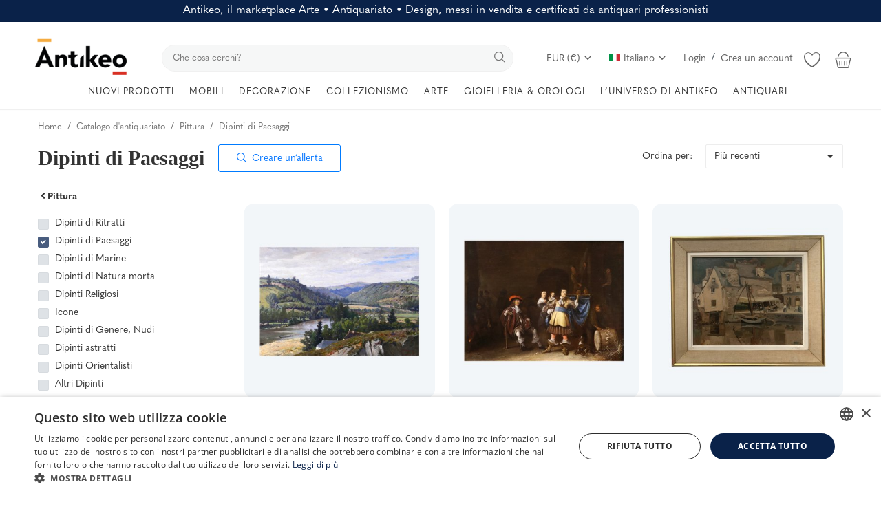

--- FILE ---
content_type: text/html; charset=utf-8
request_url: https://accounts.google.com/o/oauth2/postmessageRelay?parent=https%3A%2F%2Fwww.antikeo.com&jsh=m%3B%2F_%2Fscs%2Fabc-static%2F_%2Fjs%2Fk%3Dgapi.lb.en.2kN9-TZiXrM.O%2Fd%3D1%2Frs%3DAHpOoo_B4hu0FeWRuWHfxnZ3V0WubwN7Qw%2Fm%3D__features__
body_size: 161
content:
<!DOCTYPE html><html><head><title></title><meta http-equiv="content-type" content="text/html; charset=utf-8"><meta http-equiv="X-UA-Compatible" content="IE=edge"><meta name="viewport" content="width=device-width, initial-scale=1, minimum-scale=1, maximum-scale=1, user-scalable=0"><script src='https://ssl.gstatic.com/accounts/o/2580342461-postmessagerelay.js' nonce="OvWHmpLowWshl59oNcv-Bg"></script></head><body><script type="text/javascript" src="https://apis.google.com/js/rpc:shindig_random.js?onload=init" nonce="OvWHmpLowWshl59oNcv-Bg"></script></body></html>